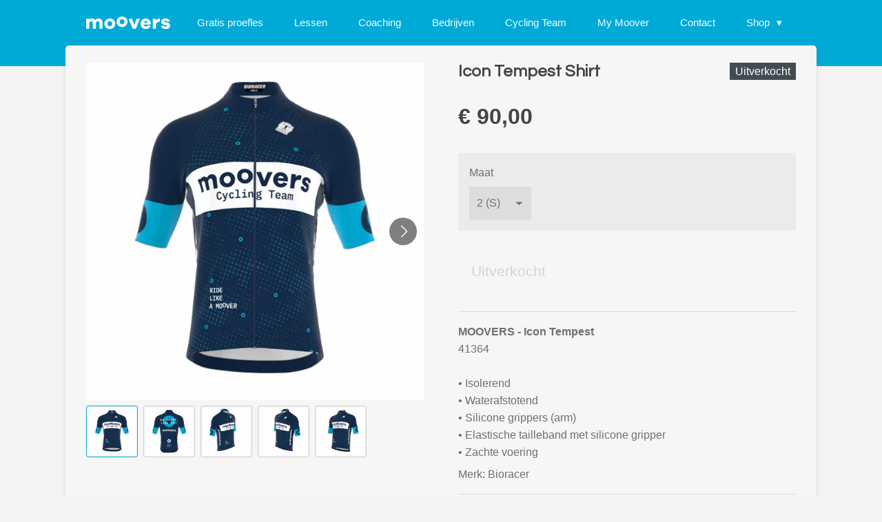

--- FILE ---
content_type: text/html; charset=UTF-8
request_url: https://www.mmmmoovers.be/product/6918407/icon-tempest-shirt
body_size: 13260
content:
<!DOCTYPE html>
<html lang="nl">
    <head>
        <meta http-equiv="Content-Type" content="text/html; charset=utf-8">
        <meta name="viewport" content="width=device-width, initial-scale=1.0, maximum-scale=5.0">
        <meta http-equiv="X-UA-Compatible" content="IE=edge">
        <link rel="canonical" href="https://www.mmmmoovers.be/product/6918407/icon-tempest-shirt">
        <meta property="og:title" content="Icon Tempest Shirt | Moovers">
        <meta property="og:url" content="https://www.mmmmoovers.be/product/6918407/icon-tempest-shirt">
        <base href="https://www.mmmmoovers.be/">
        <meta name="description" property="og:description" content="MOOVERS -&amp;nbsp;Icon Tempest41364&amp;bull; Isolerend&amp;bull; Waterafstotend&amp;bull; Silicone grippers (arm)&amp;bull; Elastische tailleband met silicone gripper&amp;bull; Zachte voering
Merk: Bioracer">
                <script nonce="a992ea4b9dc7e6e9d8668f71b2dbd220">
            
            window.JOUWWEB = window.JOUWWEB || {};
            window.JOUWWEB.application = window.JOUWWEB.application || {};
            window.JOUWWEB.application = {"backends":[{"domain":"jouwweb.nl","freeDomain":"jouwweb.site"},{"domain":"webador.com","freeDomain":"webadorsite.com"},{"domain":"webador.de","freeDomain":"webadorsite.com"},{"domain":"webador.fr","freeDomain":"webadorsite.com"},{"domain":"webador.es","freeDomain":"webadorsite.com"},{"domain":"webador.it","freeDomain":"webadorsite.com"},{"domain":"jouwweb.be","freeDomain":"jouwweb.site"},{"domain":"webador.ie","freeDomain":"webadorsite.com"},{"domain":"webador.co.uk","freeDomain":"webadorsite.com"},{"domain":"webador.at","freeDomain":"webadorsite.com"},{"domain":"webador.be","freeDomain":"webadorsite.com"},{"domain":"webador.ch","freeDomain":"webadorsite.com"},{"domain":"webador.ch","freeDomain":"webadorsite.com"},{"domain":"webador.mx","freeDomain":"webadorsite.com"},{"domain":"webador.com","freeDomain":"webadorsite.com"},{"domain":"webador.dk","freeDomain":"webadorsite.com"},{"domain":"webador.se","freeDomain":"webadorsite.com"},{"domain":"webador.no","freeDomain":"webadorsite.com"},{"domain":"webador.fi","freeDomain":"webadorsite.com"},{"domain":"webador.ca","freeDomain":"webadorsite.com"},{"domain":"webador.ca","freeDomain":"webadorsite.com"},{"domain":"webador.pl","freeDomain":"webadorsite.com"},{"domain":"webador.com.au","freeDomain":"webadorsite.com"},{"domain":"webador.nz","freeDomain":"webadorsite.com"}],"editorLocale":"nl-BE","editorTimezone":"Europe\/Brussels","editorLanguage":"nl","analytics4TrackingId":"G-E6PZPGE4QM","analyticsDimensions":[],"backendDomain":"www.jouwweb.nl","backendShortDomain":"jouwweb.nl","backendKey":"jouwweb-nl","freeWebsiteDomain":"jouwweb.site","noSsl":false,"build":{"reference":"edb5d24"},"linkHostnames":["www.jouwweb.nl","www.webador.com","www.webador.de","www.webador.fr","www.webador.es","www.webador.it","www.jouwweb.be","www.webador.ie","www.webador.co.uk","www.webador.at","www.webador.be","www.webador.ch","fr.webador.ch","www.webador.mx","es.webador.com","www.webador.dk","www.webador.se","www.webador.no","www.webador.fi","www.webador.ca","fr.webador.ca","www.webador.pl","www.webador.com.au","www.webador.nz"],"assetsUrl":"https:\/\/assets.jwwb.nl","loginUrl":"https:\/\/www.jouwweb.nl\/inloggen","publishUrl":"https:\/\/www.jouwweb.nl\/v2\/website\/1477562\/publish-proxy","adminUserOrIp":false,"pricing":{"plans":{"lite":{"amount":"700","currency":"EUR"},"pro":{"amount":"1200","currency":"EUR"},"business":{"amount":"2400","currency":"EUR"}},"yearlyDiscount":{"price":{"amount":"0","currency":"EUR"},"ratio":0,"percent":"0%","discountPrice":{"amount":"0","currency":"EUR"},"termPricePerMonth":{"amount":"0","currency":"EUR"},"termPricePerYear":{"amount":"0","currency":"EUR"}}},"hcUrl":{"add-product-variants":"https:\/\/help.jouwweb.nl\/hc\/nl\/articles\/28594307773201","basic-vs-advanced-shipping":"https:\/\/help.jouwweb.nl\/hc\/nl\/articles\/28594268794257","html-in-head":"https:\/\/help.jouwweb.nl\/hc\/nl\/articles\/28594336422545","link-domain-name":"https:\/\/help.jouwweb.nl\/hc\/nl\/articles\/28594325307409","optimize-for-mobile":"https:\/\/help.jouwweb.nl\/hc\/nl\/articles\/28594312927121","seo":"https:\/\/help.jouwweb.nl\/hc\/nl\/sections\/28507243966737","transfer-domain-name":"https:\/\/help.jouwweb.nl\/hc\/nl\/articles\/28594325232657","website-not-secure":"https:\/\/help.jouwweb.nl\/hc\/nl\/articles\/28594252935825"}};
            window.JOUWWEB.brand = {"type":"jouwweb","name":"JouwWeb","domain":"JouwWeb.nl","supportEmail":"support@jouwweb.nl"};
                    
                window.JOUWWEB = window.JOUWWEB || {};
                window.JOUWWEB.websiteRendering = {"locale":"nl-NL","timezone":"Europe\/Brussels","routes":{"api\/upload\/product-field":"\/_api\/upload\/product-field","checkout\/cart":"\/winkelwagen","payment":"\/bestelling-afronden\/:publicOrderId","payment\/forward":"\/bestelling-afronden\/:publicOrderId\/forward","public-order":"\/bestelling\/:publicOrderId","checkout\/authorize":"\/winkelwagen\/authorize\/:gateway","wishlist":"\/verlanglijst"}};
                                                    window.JOUWWEB.website = {"id":1477562,"locale":"nl-NL","enabled":true,"title":"Moovers","hasTitle":true,"roleOfLoggedInUser":null,"ownerLocale":"nl-BE","plan":"business","freeWebsiteDomain":"jouwweb.site","backendKey":"jouwweb-be","currency":"EUR","defaultLocale":"nl-NL","url":"https:\/\/www.mmmmoovers.be\/","homepageSegmentId":12679291,"category":"webshop","isOffline":false,"isPublished":true,"locales":["nl-NL"],"allowed":{"ads":false,"credits":true,"externalLinks":true,"slideshow":true,"customDefaultSlideshow":true,"hostedAlbums":true,"moderators":true,"mailboxQuota":10,"statisticsVisitors":true,"statisticsDetailed":true,"statisticsMonths":-1,"favicon":true,"password":true,"freeDomains":2,"freeMailAccounts":1,"canUseLanguages":false,"fileUpload":true,"legacyFontSize":false,"webshop":true,"products":-1,"imageText":false,"search":true,"audioUpload":true,"videoUpload":5000,"allowDangerousForms":false,"allowHtmlCode":true,"mobileBar":true,"sidebar":false,"poll":false,"allowCustomForms":true,"allowBusinessListing":true,"allowCustomAnalytics":true,"allowAccountingLink":true,"digitalProducts":true,"sitemapElement":false},"mobileBar":{"enabled":true,"theme":"accent","email":{"active":true,"value":"daisy@moovers.be"},"location":{"active":true,"value":""},"phone":{"active":true,"value":""},"whatsapp":{"active":false},"social":{"active":false,"network":"facebook"}},"webshop":{"enabled":true,"currency":"EUR","taxEnabled":true,"taxInclusive":true,"vatDisclaimerVisible":false,"orderNotice":"<p>Indien je speciale wensen hebt kun je deze doorgeven via het Opmerkingen-veld in de laatste stap.<\/p>","orderConfirmation":null,"freeShipping":true,"freeShippingAmount":"125.00","shippingDisclaimerVisible":false,"pickupAllowed":true,"couponAllowed":true,"detailsPageAvailable":true,"socialMediaVisible":true,"termsPage":null,"termsPageUrl":null,"extraTerms":null,"pricingVisible":true,"orderButtonVisible":true,"shippingAdvanced":false,"shippingAdvancedBackEnd":false,"soldOutVisible":true,"backInStockNotificationEnabled":false,"canAddProducts":true,"nextOrderNumber":20903,"allowedServicePoints":[],"sendcloudConfigured":false,"sendcloudFallbackPublicKey":"a3d50033a59b4a598f1d7ce7e72aafdf","taxExemptionAllowed":true,"invoiceComment":null,"emptyCartVisible":false,"minimumOrderPrice":null,"productNumbersEnabled":false,"wishlistEnabled":false,"hideTaxOnCart":false},"isTreatedAsWebshop":true};                            window.JOUWWEB.cart = {"products":[],"coupon":null,"shippingCountryCode":null,"shippingChoice":null,"breakdown":[]};                            window.JOUWWEB.scripts = ["website-rendering\/webshop"];                        window.parent.JOUWWEB.colorPalette = window.JOUWWEB.colorPalette;
        </script>
                <title>Icon Tempest Shirt | Moovers</title>
                                            <link href="https://primary.jwwb.nl/public/j/f/o/temp-tgvwkaoebuilbcfqvpns/touch-icon-iphone.png?bust=1608315221" rel="apple-touch-icon" sizes="60x60">                                                <link href="https://primary.jwwb.nl/public/j/f/o/temp-tgvwkaoebuilbcfqvpns/touch-icon-ipad.png?bust=1608315221" rel="apple-touch-icon" sizes="76x76">                                                <link href="https://primary.jwwb.nl/public/j/f/o/temp-tgvwkaoebuilbcfqvpns/touch-icon-iphone-retina.png?bust=1608315221" rel="apple-touch-icon" sizes="120x120">                                                <link href="https://primary.jwwb.nl/public/j/f/o/temp-tgvwkaoebuilbcfqvpns/touch-icon-ipad-retina.png?bust=1608315221" rel="apple-touch-icon" sizes="152x152">                                                <link href="https://primary.jwwb.nl/public/j/f/o/temp-tgvwkaoebuilbcfqvpns/favicon.png?bust=1608315221" rel="shortcut icon">                                                <link href="https://primary.jwwb.nl/public/j/f/o/temp-tgvwkaoebuilbcfqvpns/favicon.png?bust=1608315221" rel="icon">                                        <meta property="og:image" content="https&#x3A;&#x2F;&#x2F;primary.jwwb.nl&#x2F;public&#x2F;j&#x2F;f&#x2F;o&#x2F;temp-tgvwkaoebuilbcfqvpns&#x2F;prj24-011408_icon-jersey-classic-ss-men_front-high-fy2wbt.jpg&#x3F;enable-io&#x3D;true&amp;enable&#x3D;upscale&amp;fit&#x3D;bounds&amp;width&#x3D;1200">
                    <meta property="og:image" content="https&#x3A;&#x2F;&#x2F;primary.jwwb.nl&#x2F;public&#x2F;j&#x2F;f&#x2F;o&#x2F;temp-tgvwkaoebuilbcfqvpns&#x2F;prj24-011408_icon-jersey-classic-ss-men_back-high-34qhv4.jpg&#x3F;enable-io&#x3D;true&amp;enable&#x3D;upscale&amp;fit&#x3D;bounds&amp;width&#x3D;1200">
                    <meta property="og:image" content="https&#x3A;&#x2F;&#x2F;primary.jwwb.nl&#x2F;public&#x2F;j&#x2F;f&#x2F;o&#x2F;temp-tgvwkaoebuilbcfqvpns&#x2F;prj24-011408_icon-jersey-classic-ss-men_right-high-2wcfw5.jpg&#x3F;enable-io&#x3D;true&amp;enable&#x3D;upscale&amp;fit&#x3D;bounds&amp;width&#x3D;1200">
                    <meta property="og:image" content="https&#x3A;&#x2F;&#x2F;primary.jwwb.nl&#x2F;public&#x2F;j&#x2F;f&#x2F;o&#x2F;temp-tgvwkaoebuilbcfqvpns&#x2F;prj24-011408_icon-jersey-classic-ss-men_left-high-qvrt6f.jpg&#x3F;enable-io&#x3D;true&amp;enable&#x3D;upscale&amp;fit&#x3D;bounds&amp;width&#x3D;1200">
                    <meta property="og:image" content="https&#x3A;&#x2F;&#x2F;primary.jwwb.nl&#x2F;public&#x2F;j&#x2F;f&#x2F;o&#x2F;temp-tgvwkaoebuilbcfqvpns&#x2F;prj24-011408_icon-jersey-classic-ss-men_persp-high-nxrj12.jpg&#x3F;enable-io&#x3D;true&amp;enable&#x3D;upscale&amp;fit&#x3D;bounds&amp;width&#x3D;1200">
                                    <meta name="twitter:card" content="summary_large_image">
                        <meta property="twitter:image" content="https&#x3A;&#x2F;&#x2F;primary.jwwb.nl&#x2F;public&#x2F;j&#x2F;f&#x2F;o&#x2F;temp-tgvwkaoebuilbcfqvpns&#x2F;prj24-011408_icon-jersey-classic-ss-men_front-high-fy2wbt.jpg&#x3F;enable-io&#x3D;true&amp;enable&#x3D;upscale&amp;fit&#x3D;bounds&amp;width&#x3D;1200">
                                                    <!-- Meta Pixel Code -->
<script>
!function(f,b,e,v,n,t,s)
{if(f.fbq)return;n=f.fbq=function(){n.callMethod?
n.callMethod.apply(n,arguments):n.queue.push(arguments)};
if(!f._fbq)f._fbq=n;n.push=n;n.loaded=!0;n.version='2.0';
n.queue=[];t=b.createElement(e);t.async=!0;
t.src=v;s=b.getElementsByTagName(e)[0];
s.parentNode.insertBefore(t,s)}(window, document,'script',
'https://connect.facebook.net/en_US/fbevents.js');
fbq('init', '1827163604478611');
fbq('track', 'PageView');
</script>
<noscript><img height="1" width="1" style="display:none" src="https://www.facebook.com/tr?id=1827163604478611&amp;ev=PageView&amp;noscript=1"></noscript>
<!-- End Meta Pixel Code -->                            <script src="https://www.googletagmanager.com/gtag/js?id=G-D9M3YWCL4E" nonce="a992ea4b9dc7e6e9d8668f71b2dbd220" data-turbo-track="reload" async></script>
<script src="https://plausible.io/js/script.manual.js" nonce="a992ea4b9dc7e6e9d8668f71b2dbd220" data-turbo-track="reload" defer data-domain="shard12.jouwweb.nl"></script>
<link rel="stylesheet" type="text/css" href="https://gfonts.jwwb.nl/css?display=fallback&amp;family=Questrial%3A400%2C700%2C400italic%2C700italic" nonce="a992ea4b9dc7e6e9d8668f71b2dbd220" data-turbo-track="dynamic">
<script src="https://assets.jwwb.nl/assets/build/website-rendering/nl-NL.js?bust=af8dcdef13a1895089e9" nonce="a992ea4b9dc7e6e9d8668f71b2dbd220" data-turbo-track="reload" defer></script>
<script src="https://assets.jwwb.nl/assets/website-rendering/runtime.d9e65c74d3b5e295ad0f.js?bust=5de238b33c4b1a20f3c0" nonce="a992ea4b9dc7e6e9d8668f71b2dbd220" data-turbo-track="reload" defer></script>
<script src="https://assets.jwwb.nl/assets/website-rendering/103.3d75ec3708e54af67f50.js?bust=cb0aa3c978e146edbd0d" nonce="a992ea4b9dc7e6e9d8668f71b2dbd220" data-turbo-track="reload" defer></script>
<script src="https://assets.jwwb.nl/assets/website-rendering/main.bac5ff93a5fcd19ffad4.js?bust=1c4f48ad2518971614f0" nonce="a992ea4b9dc7e6e9d8668f71b2dbd220" data-turbo-track="reload" defer></script>
<link rel="preload" href="https://assets.jwwb.nl/assets/website-rendering/styles.f78188d346eb1faf64a5.css?bust=7a6e6f2cb6becdc09bb5" as="style">
<link rel="preload" href="https://assets.jwwb.nl/assets/website-rendering/fonts/icons-website-rendering/font/website-rendering.woff2?bust=bd2797014f9452dadc8e" as="font" crossorigin>
<link rel="preconnect" href="https://gfonts.jwwb.nl">
<link rel="stylesheet" type="text/css" href="https://assets.jwwb.nl/assets/website-rendering/styles.f78188d346eb1faf64a5.css?bust=7a6e6f2cb6becdc09bb5" nonce="a992ea4b9dc7e6e9d8668f71b2dbd220" data-turbo-track="dynamic">
<link rel="preconnect" href="https://assets.jwwb.nl">
<link rel="preconnect" href="https://www.google-analytics.com">
<link rel="stylesheet" type="text/css" href="https://primary.jwwb.nl/public/j/f/o/temp-tgvwkaoebuilbcfqvpns/style.css?bust=1768250817" nonce="a992ea4b9dc7e6e9d8668f71b2dbd220" data-turbo-track="dynamic">    </head>
    <body
        id="top"
        class="jw-is-no-slideshow jw-header-is-image jw-is-segment-product jw-is-frontend jw-is-no-sidebar jw-is-no-messagebar jw-is-no-touch-device jw-is-no-mobile"
                                    data-jouwweb-page="6918407"
                                                data-jouwweb-segment-id="6918407"
                                                data-jouwweb-segment-type="product"
                                                data-template-threshold="960"
                                                data-template-name="boats-banner&#x7C;explorer"
                            itemscope
        itemtype="https://schema.org/Product"
    >
                                    <meta itemprop="url" content="https://www.mmmmoovers.be/product/6918407/icon-tempest-shirt">
        <div class="jw-background"></div>
        <div class="jw-body">
            <div class="jw-mobile-menu jw-mobile-is-logo js-mobile-menu">
            <button
            type="button"
            class="jw-mobile-menu__button jw-mobile-toggle"
            aria-label="Open / sluit menu"
        >
            <span class="jw-icon-burger"></span>
        </button>
        <div class="jw-mobile-header jw-mobile-header--image">
        <a            class="jw-mobile-header-content"
                            href="/"
                        >
                            <img class="jw-mobile-logo jw-mobile-logo--landscape" src="https://primary.jwwb.nl/public/j/f/o/temp-tgvwkaoebuilbcfqvpns/4exki0/image-21.png?enable-io=true&amp;enable=upscale&amp;height=57" srcset="https://primary.jwwb.nl/public/j/f/o/temp-tgvwkaoebuilbcfqvpns/4exki0/image-21.png?enable-io=true&amp;enable=upscale&amp;height=57 1x" alt="Moovers" title="Moovers">                                </a>
    </div>

        <a
        href="/winkelwagen"
        class="jw-mobile-menu__button jw-mobile-header-cart jw-mobile-header-cart--hidden jw-mobile-menu__button--dummy">
        <span class="jw-icon-badge-wrapper">
            <span class="website-rendering-icon-basket"></span>
            <span class="jw-icon-badge hidden"></span>
        </span>
    </a>
    
    </div>
            <header class="header-wrap">
    <div class="container js-topbar-content-container">
        <div class="header">
            <div class="jw-header-logo">
            <div
    id="jw-header-image-container"
    class="jw-header jw-header-image jw-header-image-toggle"
    style="flex-basis: 122px; max-width: 122px; flex-shrink: 1;"
>
            <a href="/">
        <img id="jw-header-image" data-image-id="76749930" srcset="https://primary.jwwb.nl/public/j/f/o/temp-tgvwkaoebuilbcfqvpns/4exki0/image-21.png?enable-io=true&amp;width=122 122w, https://primary.jwwb.nl/public/j/f/o/temp-tgvwkaoebuilbcfqvpns/4exki0/image-21.png?enable-io=true&amp;width=244 244w" class="jw-header-image" title="Moovers" style="" sizes="122px" width="122" height="18" intrinsicsize="122.00 x 18.00" alt="Moovers">                </a>
    </div>
        <div
    class="jw-header jw-header-title-container jw-header-text jw-header-text-toggle"
    data-stylable="false"
>
    <a        id="jw-header-title"
        class="jw-header-title"
                    href="/"
            >
        Moovers    </a>
</div>
</div>
        </div>
        <nav class="menu jw-menu-copy">
            <ul
    id="jw-menu"
    class="jw-menu jw-menu-horizontal"
            >
            <li
    class="jw-menu-item"
>
        <a        class="jw-menu-link"
        href="/gratis-proefles"                                            data-page-link-id="12679616"
                            >
                <span class="">
            Gratis proefles        </span>
            </a>
                </li>
            <li
    class="jw-menu-item"
>
        <a        class="jw-menu-link"
        href="/lessen"                                            data-page-link-id="12679625"
                            >
                <span class="">
            Lessen        </span>
            </a>
                </li>
            <li
    class="jw-menu-item"
>
        <a        class="jw-menu-link"
        href="/coaching"                                            data-page-link-id="12679656"
                            >
                <span class="">
            Coaching        </span>
            </a>
                </li>
            <li
    class="jw-menu-item"
>
        <a        class="jw-menu-link"
        href="/bedrijven"                                            data-page-link-id="12679654"
                            >
                <span class="">
            Bedrijven        </span>
            </a>
                </li>
            <li
    class="jw-menu-item"
>
        <a        class="jw-menu-link"
        href="/cycling-team"                                            data-page-link-id="12925424"
                            >
                <span class="">
            Cycling Team        </span>
            </a>
                </li>
            <li
    class="jw-menu-item"
>
        <a        class="jw-menu-link"
        href="/my-moover"                                            data-page-link-id="12679621"
                            >
                <span class="">
            My Moover        </span>
            </a>
                </li>
            <li
    class="jw-menu-item"
>
        <a        class="jw-menu-link"
        href="/contact"                                            data-page-link-id="12679684"
                            >
                <span class="">
            Contact        </span>
            </a>
                </li>
            <li
    class="jw-menu-item jw-menu-has-submenu"
>
        <a        class="jw-menu-link"
        href="/shop"                                            data-page-link-id="6270355"
                            >
                <span class="">
            Shop        </span>
                    <span class="jw-arrow jw-arrow-toplevel"></span>
            </a>
                    <ul
            class="jw-submenu"
                    >
                            <li
    class="jw-menu-item"
>
        <a        class="jw-menu-link"
        href="/shop/team-wear-moovers"                                            data-page-link-id="32196315"
                            >
                <span class="">
            Team Wear MOOVERS        </span>
            </a>
                </li>
                            <li
    class="jw-menu-item"
>
        <a        class="jw-menu-link"
        href="/shop/accessoires"                                            data-page-link-id="6976728"
                            >
                <span class="">
            Accessoires        </span>
            </a>
                </li>
                            <li
    class="jw-menu-item jw-menu-has-submenu"
>
        <a        class="jw-menu-link"
        href="/shop/supplements"                                            data-page-link-id="5939978"
                            >
                <span class="">
            Supplements        </span>
                    <span class="jw-arrow"></span>
            </a>
                    <ul
            class="jw-submenu"
                    >
                            <li
    class="jw-menu-item"
>
        <a        class="jw-menu-link"
        href="/shop/supplements/etixx"                                            data-page-link-id="8532975"
                            >
                <span class="">
            Etixx        </span>
            </a>
                </li>
                            <li
    class="jw-menu-item"
>
        <a        class="jw-menu-link"
        href="/shop/supplements/neapharma"                                            data-page-link-id="7925149"
                            >
                <span class="">
            Neapharma        </span>
            </a>
                </li>
                    </ul>
        </li>
                            <li
    class="jw-menu-item jw-menu-has-submenu"
>
        <a        class="jw-menu-link"
        href="/shop/muscle-care"                                            data-page-link-id="7334909"
                            >
                <span class="">
            Muscle Care        </span>
                    <span class="jw-arrow"></span>
            </a>
                    <ul
            class="jw-submenu"
                    >
                            <li
    class="jw-menu-item"
>
        <a        class="jw-menu-link"
        href="/shop/muscle-care/performance-warming-series"                                            data-page-link-id="7334990"
                            >
                <span class="">
            Performance Warming series        </span>
            </a>
                </li>
                            <li
    class="jw-menu-item"
>
        <a        class="jw-menu-link"
        href="/shop/muscle-care/performance-series"                                            data-page-link-id="7337408"
                            >
                <span class="">
            Performance series        </span>
            </a>
                </li>
                            <li
    class="jw-menu-item"
>
        <a        class="jw-menu-link"
        href="/shop/muscle-care/recovery-series"                                            data-page-link-id="7337710"
                            >
                <span class="">
            Recovery series        </span>
            </a>
                </li>
                            <li
    class="jw-menu-item"
>
        <a        class="jw-menu-link"
        href="/shop/muscle-care/protection-series"                                            data-page-link-id="7337774"
                            >
                <span class="">
            Protection series        </span>
            </a>
                </li>
                    </ul>
        </li>
                            <li
    class="jw-menu-item"
>
        <a        class="jw-menu-link"
        href="/shop/mooversbon"                                            data-page-link-id="6589425"
                            >
                <span class="">
            Mooversbon        </span>
            </a>
                </li>
                    </ul>
        </li>
            <li
    class="jw-menu-item js-menu-cart-item jw-menu-cart-item--hidden"
>
        <a        class="jw-menu-link jw-menu-link--icon"
        href="/winkelwagen"                                                            title="Winkelwagen"
            >
                                    <span class="jw-icon-badge-wrapper">
                        <span class="website-rendering-icon-basket"></span>
                                            <span class="jw-icon-badge hidden">
                    0                </span>
                            <span class="hidden-desktop-horizontal-menu">
            Winkelwagen        </span>
            </a>
                </li>
    
    </ul>

    <script nonce="a992ea4b9dc7e6e9d8668f71b2dbd220" id="jw-mobile-menu-template" type="text/template">
        <ul id="jw-menu" class="jw-menu jw-menu-horizontal jw-menu-spacing--mobile-bar">
                            <li
    class="jw-menu-item"
>
        <a        class="jw-menu-link"
        href="/gratis-proefles"                                            data-page-link-id="12679616"
                            >
                <span class="">
            Gratis proefles        </span>
            </a>
                </li>
                            <li
    class="jw-menu-item"
>
        <a        class="jw-menu-link"
        href="/lessen"                                            data-page-link-id="12679625"
                            >
                <span class="">
            Lessen        </span>
            </a>
                </li>
                            <li
    class="jw-menu-item"
>
        <a        class="jw-menu-link"
        href="/coaching"                                            data-page-link-id="12679656"
                            >
                <span class="">
            Coaching        </span>
            </a>
                </li>
                            <li
    class="jw-menu-item"
>
        <a        class="jw-menu-link"
        href="/bedrijven"                                            data-page-link-id="12679654"
                            >
                <span class="">
            Bedrijven        </span>
            </a>
                </li>
                            <li
    class="jw-menu-item"
>
        <a        class="jw-menu-link"
        href="/cycling-team"                                            data-page-link-id="12925424"
                            >
                <span class="">
            Cycling Team        </span>
            </a>
                </li>
                            <li
    class="jw-menu-item"
>
        <a        class="jw-menu-link"
        href="/my-moover"                                            data-page-link-id="12679621"
                            >
                <span class="">
            My Moover        </span>
            </a>
                </li>
                            <li
    class="jw-menu-item"
>
        <a        class="jw-menu-link"
        href="/contact"                                            data-page-link-id="12679684"
                            >
                <span class="">
            Contact        </span>
            </a>
                </li>
                            <li
    class="jw-menu-item jw-menu-has-submenu"
>
        <a        class="jw-menu-link"
        href="/shop"                                            data-page-link-id="6270355"
                            >
                <span class="">
            Shop        </span>
                    <span class="jw-arrow jw-arrow-toplevel"></span>
            </a>
                    <ul
            class="jw-submenu"
                    >
                            <li
    class="jw-menu-item"
>
        <a        class="jw-menu-link"
        href="/shop/team-wear-moovers"                                            data-page-link-id="32196315"
                            >
                <span class="">
            Team Wear MOOVERS        </span>
            </a>
                </li>
                            <li
    class="jw-menu-item"
>
        <a        class="jw-menu-link"
        href="/shop/accessoires"                                            data-page-link-id="6976728"
                            >
                <span class="">
            Accessoires        </span>
            </a>
                </li>
                            <li
    class="jw-menu-item jw-menu-has-submenu"
>
        <a        class="jw-menu-link"
        href="/shop/supplements"                                            data-page-link-id="5939978"
                            >
                <span class="">
            Supplements        </span>
                    <span class="jw-arrow"></span>
            </a>
                    <ul
            class="jw-submenu"
                    >
                            <li
    class="jw-menu-item"
>
        <a        class="jw-menu-link"
        href="/shop/supplements/etixx"                                            data-page-link-id="8532975"
                            >
                <span class="">
            Etixx        </span>
            </a>
                </li>
                            <li
    class="jw-menu-item"
>
        <a        class="jw-menu-link"
        href="/shop/supplements/neapharma"                                            data-page-link-id="7925149"
                            >
                <span class="">
            Neapharma        </span>
            </a>
                </li>
                    </ul>
        </li>
                            <li
    class="jw-menu-item jw-menu-has-submenu"
>
        <a        class="jw-menu-link"
        href="/shop/muscle-care"                                            data-page-link-id="7334909"
                            >
                <span class="">
            Muscle Care        </span>
                    <span class="jw-arrow"></span>
            </a>
                    <ul
            class="jw-submenu"
                    >
                            <li
    class="jw-menu-item"
>
        <a        class="jw-menu-link"
        href="/shop/muscle-care/performance-warming-series"                                            data-page-link-id="7334990"
                            >
                <span class="">
            Performance Warming series        </span>
            </a>
                </li>
                            <li
    class="jw-menu-item"
>
        <a        class="jw-menu-link"
        href="/shop/muscle-care/performance-series"                                            data-page-link-id="7337408"
                            >
                <span class="">
            Performance series        </span>
            </a>
                </li>
                            <li
    class="jw-menu-item"
>
        <a        class="jw-menu-link"
        href="/shop/muscle-care/recovery-series"                                            data-page-link-id="7337710"
                            >
                <span class="">
            Recovery series        </span>
            </a>
                </li>
                            <li
    class="jw-menu-item"
>
        <a        class="jw-menu-link"
        href="/shop/muscle-care/protection-series"                                            data-page-link-id="7337774"
                            >
                <span class="">
            Protection series        </span>
            </a>
                </li>
                    </ul>
        </li>
                            <li
    class="jw-menu-item"
>
        <a        class="jw-menu-link"
        href="/shop/mooversbon"                                            data-page-link-id="6589425"
                            >
                <span class="">
            Mooversbon        </span>
            </a>
                </li>
                    </ul>
        </li>
            
                    </ul>
    </script>
        </nav>
    </div>
</header>
<script nonce="a992ea4b9dc7e6e9d8668f71b2dbd220">
    JOUWWEB.templateConfig = {
        header: {
            selector: '.header-wrap',
            mobileSelector: '.jw-mobile-menu',
            updatePusher: function (headerHeight, state) {
                // Header
                $('.header-wrap .header').css('min-height', state === 'mobile' ? headerHeight : 0);

                // Slideshow
                var $sliderStyle = $('#sliderStyle');

                if ($sliderStyle.length === 0) {
                    $sliderStyle = $('<style />')
                        .attr('id', 'sliderStyle')
                        .appendTo(document.body);
                }

                $sliderStyle.html('.jw-slideshow-slide-content { padding-top: ' + headerHeight + 'px; padding-bottom: ' + (headerHeight * (2/3)) + 'px; } .bx-controls-direction { margin-top: ' + (headerHeight * (1/6)) + 'px }');

                // make sure slider also gets correct height (because of the added padding)
                $('.jw-slideshow-slide[aria-hidden=false]').each(function (index) {
                    var $this = $(this);
                    headerHeight = $this.outerHeight() > headerHeight ? $this.outerHeight() : headerHeight;
                    $this.closest('.bx-viewport').css({
                        height: headerHeight + 'px',
                    });
                });

                // If a page has a message-bar, offset the mobile nav.
                const $messageBar = $('.message-bar');
                if ($messageBar.length > 0) {
                    $('.js-mobile-menu, .jw-menu-clone').css('top', $messageBar.outerHeight());
                }
            },
        },
        mainContentOffset: function () {
            return $('.jw-section-content').offset().top - 20;
        },

        mobileHeaderText: {
            maxFontSize: 28,
        },
    };
</script>
<div class="main-content">
    
<main class="block-content">
    <div data-section-name="content" class="jw-section jw-section-content jw-responsive">
        <div class="jw-strip jw-strip--default jw-strip--style-color jw-strip--primary jw-strip--color-default jw-strip--padding-start"><div class="jw-strip__content-container"><div class="jw-strip__content jw-responsive">    
                        <div
        class="product-page js-product-container"
        data-webshop-product="&#x7B;&quot;id&quot;&#x3A;6918407,&quot;title&quot;&#x3A;&quot;Icon&#x20;Tempest&#x20;Shirt&quot;,&quot;url&quot;&#x3A;&quot;&#x5C;&#x2F;product&#x5C;&#x2F;6918407&#x5C;&#x2F;icon-tempest-shirt&quot;,&quot;variants&quot;&#x3A;&#x5B;&#x7B;&quot;id&quot;&#x3A;23404239,&quot;stock&quot;&#x3A;0,&quot;limited&quot;&#x3A;true,&quot;propertyValueIds&quot;&#x3A;&#x5B;9659031&#x5D;&#x7D;,&#x7B;&quot;id&quot;&#x3A;23404240,&quot;stock&quot;&#x3A;0,&quot;limited&quot;&#x3A;true,&quot;propertyValueIds&quot;&#x3A;&#x5B;9659032&#x5D;&#x7D;,&#x7B;&quot;id&quot;&#x3A;23404241,&quot;stock&quot;&#x3A;0,&quot;limited&quot;&#x3A;true,&quot;propertyValueIds&quot;&#x3A;&#x5B;9659033&#x5D;&#x7D;,&#x7B;&quot;id&quot;&#x3A;23404242,&quot;stock&quot;&#x3A;0,&quot;limited&quot;&#x3A;true,&quot;propertyValueIds&quot;&#x3A;&#x5B;9659034&#x5D;&#x7D;,&#x7B;&quot;id&quot;&#x3A;23404243,&quot;stock&quot;&#x3A;0,&quot;limited&quot;&#x3A;true,&quot;propertyValueIds&quot;&#x3A;&#x5B;9659035&#x5D;&#x7D;,&#x7B;&quot;id&quot;&#x3A;23404244,&quot;stock&quot;&#x3A;0,&quot;limited&quot;&#x3A;true,&quot;propertyValueIds&quot;&#x3A;&#x5B;9659036&#x5D;&#x7D;,&#x7B;&quot;id&quot;&#x3A;23404245,&quot;stock&quot;&#x3A;0,&quot;limited&quot;&#x3A;true,&quot;propertyValueIds&quot;&#x3A;&#x5B;9659037&#x5D;&#x7D;,&#x7B;&quot;id&quot;&#x3A;23404246,&quot;stock&quot;&#x3A;0,&quot;limited&quot;&#x3A;true,&quot;propertyValueIds&quot;&#x3A;&#x5B;9659038&#x5D;&#x7D;&#x5D;,&quot;image&quot;&#x3A;&#x7B;&quot;id&quot;&#x3A;145176333,&quot;url&quot;&#x3A;&quot;https&#x3A;&#x5C;&#x2F;&#x5C;&#x2F;primary.jwwb.nl&#x5C;&#x2F;public&#x5C;&#x2F;j&#x5C;&#x2F;f&#x5C;&#x2F;o&#x5C;&#x2F;temp-tgvwkaoebuilbcfqvpns&#x5C;&#x2F;prj24-011408_icon-jersey-classic-ss-men_front-standard-nvasuh.jpg&quot;,&quot;width&quot;&#x3A;800,&quot;height&quot;&#x3A;800&#x7D;&#x7D;"
        data-is-detail-view="1"
    >
                <div class="product-page__top">
            <h1 class="product-page__heading" itemprop="name">
                Icon Tempest Shirt            </h1>
            <div class="product-sticker product-sticker--sold-out">Uitverkocht</div>                    </div>
                                <div class="product-page__image-container">
                <div
                    class="image-gallery"
                    role="group"
                    aria-roledescription="carousel"
                    aria-label="Productafbeeldingen"
                >
                    <div class="image-gallery__main">
                        <div
                            class="image-gallery__slides"
                            aria-live="polite"
                            aria-atomic="false"
                        >
                                                                                            <div
                                    class="image-gallery__slide-container"
                                    role="group"
                                    aria-roledescription="slide"
                                    aria-hidden="false"
                                    aria-label="1 van 5"
                                >
                                    <a
                                        class="image-gallery__slide-item"
                                        href="https://primary.jwwb.nl/public/j/f/o/temp-tgvwkaoebuilbcfqvpns/prj24-011408_icon-jersey-classic-ss-men_front-high-fy2wbt.jpg"
                                        data-width="1400"
                                        data-height="1400"
                                        data-image-id="145176333"
                                        tabindex="0"
                                    >
                                        <div class="image-gallery__slide-image">
                                            <img
                                                                                                    itemprop="image"
                                                    alt="Icon&#x20;Tempest&#x20;Shirt"
                                                                                                src="https://primary.jwwb.nl/public/j/f/o/temp-tgvwkaoebuilbcfqvpns/prj24-011408_icon-jersey-classic-ss-men_front-standard-nvasuh.jpg?enable-io=true&enable=upscale&width=600"
                                                srcset="https://primary.jwwb.nl/public/j/f/o/temp-tgvwkaoebuilbcfqvpns/prj24-011408_icon-jersey-classic-ss-men_front-high-fy2wbt.jpg?enable-io=true&width=600 600w"
                                                sizes="(min-width: 960px) 50vw, 100vw"
                                                width="1400"
                                                height="1400"
                                            >
                                        </div>
                                    </a>
                                </div>
                                                                                            <div
                                    class="image-gallery__slide-container"
                                    role="group"
                                    aria-roledescription="slide"
                                    aria-hidden="true"
                                    aria-label="2 van 5"
                                >
                                    <a
                                        class="image-gallery__slide-item"
                                        href="https://primary.jwwb.nl/public/j/f/o/temp-tgvwkaoebuilbcfqvpns/prj24-011408_icon-jersey-classic-ss-men_back-high-34qhv4.jpg"
                                        data-width="1400"
                                        data-height="1400"
                                        data-image-id="145176308"
                                        tabindex="-1"
                                    >
                                        <div class="image-gallery__slide-image">
                                            <img
                                                                                                    alt=""
                                                                                                src="https://primary.jwwb.nl/public/j/f/o/temp-tgvwkaoebuilbcfqvpns/prj24-011408_icon-jersey-classic-ss-men_back-standard-gfc8hf.jpg?enable-io=true&enable=upscale&width=600"
                                                srcset="https://primary.jwwb.nl/public/j/f/o/temp-tgvwkaoebuilbcfqvpns/prj24-011408_icon-jersey-classic-ss-men_back-high-34qhv4.jpg?enable-io=true&width=600 600w"
                                                sizes="(min-width: 960px) 50vw, 100vw"
                                                width="1400"
                                                height="1400"
                                            >
                                        </div>
                                    </a>
                                </div>
                                                                                            <div
                                    class="image-gallery__slide-container"
                                    role="group"
                                    aria-roledescription="slide"
                                    aria-hidden="true"
                                    aria-label="3 van 5"
                                >
                                    <a
                                        class="image-gallery__slide-item"
                                        href="https://primary.jwwb.nl/public/j/f/o/temp-tgvwkaoebuilbcfqvpns/prj24-011408_icon-jersey-classic-ss-men_right-high-2wcfw5.jpg"
                                        data-width="1400"
                                        data-height="1400"
                                        data-image-id="145176360"
                                        tabindex="-1"
                                    >
                                        <div class="image-gallery__slide-image">
                                            <img
                                                                                                    alt=""
                                                                                                src="https://primary.jwwb.nl/public/j/f/o/temp-tgvwkaoebuilbcfqvpns/prj24-011408_icon-jersey-classic-ss-men_right-standard-z3hen0.jpg?enable-io=true&enable=upscale&width=600"
                                                srcset="https://primary.jwwb.nl/public/j/f/o/temp-tgvwkaoebuilbcfqvpns/prj24-011408_icon-jersey-classic-ss-men_right-high-2wcfw5.jpg?enable-io=true&width=600 600w"
                                                sizes="(min-width: 960px) 50vw, 100vw"
                                                width="1400"
                                                height="1400"
                                            >
                                        </div>
                                    </a>
                                </div>
                                                                                            <div
                                    class="image-gallery__slide-container"
                                    role="group"
                                    aria-roledescription="slide"
                                    aria-hidden="true"
                                    aria-label="4 van 5"
                                >
                                    <a
                                        class="image-gallery__slide-item"
                                        href="https://primary.jwwb.nl/public/j/f/o/temp-tgvwkaoebuilbcfqvpns/prj24-011408_icon-jersey-classic-ss-men_left-high-qvrt6f.jpg"
                                        data-width="1400"
                                        data-height="1400"
                                        data-image-id="145176340"
                                        tabindex="-1"
                                    >
                                        <div class="image-gallery__slide-image">
                                            <img
                                                                                                    alt=""
                                                                                                src="https://primary.jwwb.nl/public/j/f/o/temp-tgvwkaoebuilbcfqvpns/prj24-011408_icon-jersey-classic-ss-men_left-standard-rgkdiz.jpg?enable-io=true&enable=upscale&width=600"
                                                srcset="https://primary.jwwb.nl/public/j/f/o/temp-tgvwkaoebuilbcfqvpns/prj24-011408_icon-jersey-classic-ss-men_left-high-qvrt6f.jpg?enable-io=true&width=600 600w"
                                                sizes="(min-width: 960px) 50vw, 100vw"
                                                width="1400"
                                                height="1400"
                                            >
                                        </div>
                                    </a>
                                </div>
                                                                                            <div
                                    class="image-gallery__slide-container"
                                    role="group"
                                    aria-roledescription="slide"
                                    aria-hidden="true"
                                    aria-label="5 van 5"
                                >
                                    <a
                                        class="image-gallery__slide-item"
                                        href="https://primary.jwwb.nl/public/j/f/o/temp-tgvwkaoebuilbcfqvpns/prj24-011408_icon-jersey-classic-ss-men_persp-high-nxrj12.jpg"
                                        data-width="1400"
                                        data-height="1400"
                                        data-image-id="145176348"
                                        tabindex="-1"
                                    >
                                        <div class="image-gallery__slide-image">
                                            <img
                                                                                                    alt=""
                                                                                                src="https://primary.jwwb.nl/public/j/f/o/temp-tgvwkaoebuilbcfqvpns/prj24-011408_icon-jersey-classic-ss-men_persp-standard-mqeb9c.jpg?enable-io=true&enable=upscale&width=600"
                                                srcset="https://primary.jwwb.nl/public/j/f/o/temp-tgvwkaoebuilbcfqvpns/prj24-011408_icon-jersey-classic-ss-men_persp-high-nxrj12.jpg?enable-io=true&width=600 600w"
                                                sizes="(min-width: 960px) 50vw, 100vw"
                                                width="1400"
                                                height="1400"
                                            >
                                        </div>
                                    </a>
                                </div>
                                                    </div>
                        <div class="image-gallery__controls">
                            <button
                                type="button"
                                class="image-gallery__control image-gallery__control--prev image-gallery__control--disabled"
                                aria-label="Vorige afbeelding"
                            >
                                <span class="website-rendering-icon-left-open-big"></span>
                            </button>
                            <button
                                type="button"
                                class="image-gallery__control image-gallery__control--next"
                                aria-label="Volgende afbeelding"
                            >
                                <span class="website-rendering-icon-right-open-big"></span>
                            </button>
                        </div>
                    </div>
                                            <div
                            class="image-gallery__thumbnails"
                            role="group"
                            aria-label="Kies afbeelding om weer te geven."
                        >
                                                                                            <a
                                    class="image-gallery__thumbnail-item image-gallery__thumbnail-item--active"
                                    role="button"
                                    aria-disabled="true"
                                    aria-label="1 van 5"
                                    href="https://primary.jwwb.nl/public/j/f/o/temp-tgvwkaoebuilbcfqvpns/prj24-011408_icon-jersey-classic-ss-men_front-high-fy2wbt.jpg"
                                    data-image-id="145176333"
                                >
                                    <div class="image-gallery__thumbnail-image">
                                        <img
                                            srcset="https://primary.jwwb.nl/public/j/f/o/temp-tgvwkaoebuilbcfqvpns/prj24-011408_icon-jersey-classic-ss-men_front-standard-nvasuh.jpg?enable-io=true&enable=upscale&fit=bounds&width=100&height=100 1x, https://primary.jwwb.nl/public/j/f/o/temp-tgvwkaoebuilbcfqvpns/prj24-011408_icon-jersey-classic-ss-men_front-standard-nvasuh.jpg?enable-io=true&enable=upscale&fit=bounds&width=200&height=200 2x"
                                            alt=""
                                            width="100"
                                            height="100"
                                        >
                                    </div>
                                </a>
                                                                                            <a
                                    class="image-gallery__thumbnail-item"
                                    role="button"
                                    aria-disabled="false"
                                    aria-label="2 van 5"
                                    href="https://primary.jwwb.nl/public/j/f/o/temp-tgvwkaoebuilbcfqvpns/prj24-011408_icon-jersey-classic-ss-men_back-high-34qhv4.jpg"
                                    data-image-id="145176308"
                                >
                                    <div class="image-gallery__thumbnail-image">
                                        <img
                                            srcset="https://primary.jwwb.nl/public/j/f/o/temp-tgvwkaoebuilbcfqvpns/prj24-011408_icon-jersey-classic-ss-men_back-standard-gfc8hf.jpg?enable-io=true&enable=upscale&fit=bounds&width=100&height=100 1x, https://primary.jwwb.nl/public/j/f/o/temp-tgvwkaoebuilbcfqvpns/prj24-011408_icon-jersey-classic-ss-men_back-standard-gfc8hf.jpg?enable-io=true&enable=upscale&fit=bounds&width=200&height=200 2x"
                                            alt=""
                                            width="100"
                                            height="100"
                                        >
                                    </div>
                                </a>
                                                                                            <a
                                    class="image-gallery__thumbnail-item"
                                    role="button"
                                    aria-disabled="false"
                                    aria-label="3 van 5"
                                    href="https://primary.jwwb.nl/public/j/f/o/temp-tgvwkaoebuilbcfqvpns/prj24-011408_icon-jersey-classic-ss-men_right-high-2wcfw5.jpg"
                                    data-image-id="145176360"
                                >
                                    <div class="image-gallery__thumbnail-image">
                                        <img
                                            srcset="https://primary.jwwb.nl/public/j/f/o/temp-tgvwkaoebuilbcfqvpns/prj24-011408_icon-jersey-classic-ss-men_right-standard-z3hen0.jpg?enable-io=true&enable=upscale&fit=bounds&width=100&height=100 1x, https://primary.jwwb.nl/public/j/f/o/temp-tgvwkaoebuilbcfqvpns/prj24-011408_icon-jersey-classic-ss-men_right-standard-z3hen0.jpg?enable-io=true&enable=upscale&fit=bounds&width=200&height=200 2x"
                                            alt=""
                                            width="100"
                                            height="100"
                                        >
                                    </div>
                                </a>
                                                                                            <a
                                    class="image-gallery__thumbnail-item"
                                    role="button"
                                    aria-disabled="false"
                                    aria-label="4 van 5"
                                    href="https://primary.jwwb.nl/public/j/f/o/temp-tgvwkaoebuilbcfqvpns/prj24-011408_icon-jersey-classic-ss-men_left-high-qvrt6f.jpg"
                                    data-image-id="145176340"
                                >
                                    <div class="image-gallery__thumbnail-image">
                                        <img
                                            srcset="https://primary.jwwb.nl/public/j/f/o/temp-tgvwkaoebuilbcfqvpns/prj24-011408_icon-jersey-classic-ss-men_left-standard-rgkdiz.jpg?enable-io=true&enable=upscale&fit=bounds&width=100&height=100 1x, https://primary.jwwb.nl/public/j/f/o/temp-tgvwkaoebuilbcfqvpns/prj24-011408_icon-jersey-classic-ss-men_left-standard-rgkdiz.jpg?enable-io=true&enable=upscale&fit=bounds&width=200&height=200 2x"
                                            alt=""
                                            width="100"
                                            height="100"
                                        >
                                    </div>
                                </a>
                                                                                            <a
                                    class="image-gallery__thumbnail-item"
                                    role="button"
                                    aria-disabled="false"
                                    aria-label="5 van 5"
                                    href="https://primary.jwwb.nl/public/j/f/o/temp-tgvwkaoebuilbcfqvpns/prj24-011408_icon-jersey-classic-ss-men_persp-high-nxrj12.jpg"
                                    data-image-id="145176348"
                                >
                                    <div class="image-gallery__thumbnail-image">
                                        <img
                                            srcset="https://primary.jwwb.nl/public/j/f/o/temp-tgvwkaoebuilbcfqvpns/prj24-011408_icon-jersey-classic-ss-men_persp-standard-mqeb9c.jpg?enable-io=true&enable=upscale&fit=bounds&width=100&height=100 1x, https://primary.jwwb.nl/public/j/f/o/temp-tgvwkaoebuilbcfqvpns/prj24-011408_icon-jersey-classic-ss-men_persp-standard-mqeb9c.jpg?enable-io=true&enable=upscale&fit=bounds&width=200&height=200 2x"
                                            alt=""
                                            width="100"
                                            height="100"
                                        >
                                    </div>
                                </a>
                                                    </div>
                                    </div>
            </div>
                <div class="product-page__container">
            <div itemprop="offers" itemscope itemtype="https://schema.org/Offer">
                                <meta itemprop="availability" content="https://schema.org/OutOfStock">
                                                        <meta itemprop="price" content="90.00">
                    <meta itemprop="priceCurrency" content="EUR">
                    <div class="product-page__price-container">
                        <div class="product__price js-product-container__price">
                            <span class="product__price__price">€ 90,00</span>
                        </div>
                        <div class="product__free-shipping-motivator js-product-container__free-shipping-motivator"></div>
                    </div>
                                                </div>
                                        <div class="product-page__customization-container jw-element-form-well">
                                        <div class="product__variants jw-select hidden">
    <select
        class="product__variants-select jw-select__input js-product-container__options jw-element-form-input-text"
        aria-label="Maat"
    >
        <optgroup label="Maat"></optgroup>
                    <option
                value="23404239"
                data-price-html="&lt;span class=&quot;product__price__price&quot;&gt;€ 90,00&lt;/span&gt;
"
                selected            >
                2 (S)                            </option>
                    <option
                value="23404240"
                data-price-html="&lt;span class=&quot;product__price__price&quot;&gt;€ 90,00&lt;/span&gt;
"
                            >
                3 (M)                            </option>
                    <option
                value="23404241"
                data-price-html="&lt;span class=&quot;product__price__price&quot;&gt;€ 90,00&lt;/span&gt;
"
                            >
                4 (L)                            </option>
                    <option
                value="23404242"
                data-price-html="&lt;span class=&quot;product__price__price&quot;&gt;€ 90,00&lt;/span&gt;
"
                            >
                5 (XL)                            </option>
                    <option
                value="23404243"
                data-price-html="&lt;span class=&quot;product__price__price&quot;&gt;€ 90,00&lt;/span&gt;
"
                            >
                6 (XXL)                            </option>
                    <option
                value="23404244"
                data-price-html="&lt;span class=&quot;product__price__price&quot;&gt;€ 90,00&lt;/span&gt;
"
                            >
                7                            </option>
                    <option
                value="23404245"
                data-price-html="&lt;span class=&quot;product__price__price&quot;&gt;€ 90,00&lt;/span&gt;
"
                            >
                8                            </option>
                    <option
                value="23404246"
                data-price-html="&lt;span class=&quot;product__price__price&quot;&gt;€ 90,00&lt;/span&gt;
"
                            >
                9                            </option>
            </select>
</div>
                                            <div class="product-properties">
                                                            <div class="product__property product__property--selectbox">
    <label for="product-property-69656c217c1f3">
        Maat    </label>

            <div class="product__property-list jw-select">
            <select
                name="variantProperty"
                class="jw-select__input jw-element-form-input-text js-product-container__properties"
                id="product-property-69656c217c1f3"
            >
                                    <option
                        value="9659031"
                                                    selected
                                            >
                        2 (S)                    </option>
                                    <option
                        value="9659032"
                                            >
                        3 (M)                    </option>
                                    <option
                        value="9659033"
                                            >
                        4 (L)                    </option>
                                    <option
                        value="9659034"
                                            >
                        5 (XL)                    </option>
                                    <option
                        value="9659035"
                                            >
                        6 (XXL)                    </option>
                                    <option
                        value="9659036"
                                            >
                        7                    </option>
                                    <option
                        value="9659037"
                                            >
                        8                    </option>
                                    <option
                        value="9659038"
                                            >
                        9                    </option>
                            </select>
        </div>

    </div>
                                                                                </div>
                                                                            </div>
                        <div class="product-page__button-container">
                                <button
    type="button"
    class="jw-btn product__add-to-cart js-product-container__button jw-btn--size-default"
    title="Uitverkocht"
                disabled
    >
    <span>Uitverkocht</span>
</button>
                            </div>
            <div class="product-page__button-notice hidden js-product-container__button-notice"></div>
            
                            <div class="product-page__description" itemprop="description">
                                        <p><strong>MOOVERS -&nbsp;</strong><strong>Icon Tempest<br /></strong><span class="">41364<br /><br /></span>&bull; Isolerend<br />&bull; Waterafstotend<br />&bull; Silicone grippers (arm)<br />&bull; Elastische tailleband met silicone gripper<br />&bull; Zachte voering</p>
<p><span>Merk: Bioracer</span></p>                </div>
                                                    <div class="product-page__social">
                    <div
    id="jw-element-"
    data-jw-element-id=""
        class="jw-tree-node jw-element jw-social-share jw-node-is-first-child jw-node-is-last-child"
>
    <div class="jw-element-social-share" style="text-align: left">
    <div class="share-button-container share-button-container--buttons-mini share-button-container--align-left jw-element-content">
                                                                <a
                    class="share-button share-button--facebook jw-element-social-share-button jw-element-social-share-button-facebook "
                                            href=""
                        data-href-template="http://www.facebook.com/sharer/sharer.php?u=[url]"
                                                            rel="nofollow noopener noreferrer"
                    target="_blank"
                >
                    <span class="share-button__icon website-rendering-icon-facebook"></span>
                    <span class="share-button__label">Delen</span>
                </a>
                                                                            <a
                    class="share-button share-button--twitter jw-element-social-share-button jw-element-social-share-button-twitter "
                                            href=""
                        data-href-template="http://x.com/intent/post?text=[url]"
                                                            rel="nofollow noopener noreferrer"
                    target="_blank"
                >
                    <span class="share-button__icon website-rendering-icon-x-logo"></span>
                    <span class="share-button__label">Deel</span>
                </a>
                                                                            <a
                    class="share-button share-button--linkedin jw-element-social-share-button jw-element-social-share-button-linkedin "
                                            href=""
                        data-href-template="http://www.linkedin.com/shareArticle?mini=true&amp;url=[url]"
                                                            rel="nofollow noopener noreferrer"
                    target="_blank"
                >
                    <span class="share-button__icon website-rendering-icon-linkedin"></span>
                    <span class="share-button__label">Share</span>
                </a>
                                                                                        <a
                    class="share-button share-button--whatsapp jw-element-social-share-button jw-element-social-share-button-whatsapp  share-button--mobile-only"
                                            href=""
                        data-href-template="whatsapp://send?text=[url]"
                                                            rel="nofollow noopener noreferrer"
                    target="_blank"
                >
                    <span class="share-button__icon website-rendering-icon-whatsapp"></span>
                    <span class="share-button__label">Delen</span>
                </a>
                                    </div>
    </div>
</div>                </div>
                    </div>
    </div>

    </div></div></div>
<div class="product-page__content">
    <div
    id="jw-element-155550380"
    data-jw-element-id="155550380"
        class="jw-tree-node jw-element jw-strip-root jw-tree-container jw-node-is-first-child jw-node-is-last-child"
>
    <div
    id="jw-element-345723452"
    data-jw-element-id="345723452"
        class="jw-tree-node jw-element jw-strip jw-tree-container jw-strip--default jw-strip--style-color jw-strip--color-default jw-strip--padding-both jw-node-is-first-child jw-strip--primary jw-node-is-last-child"
>
    <div class="jw-strip__content-container"><div class="jw-strip__content jw-responsive"><div
    id="jw-element-155550381"
    data-jw-element-id="155550381"
        class="jw-tree-node jw-element jw-spacer jw-node-is-first-child"
>
    <div
    class="jw-element-spacer-container "
    style="height: 10px"
>
    </div>
</div><div
    id="jw-element-155550382"
    data-jw-element-id="155550382"
        class="jw-tree-node jw-element jw-image-text jw-node-is-last-child"
>
    <div class="jw-element-imagetext-text">
            <p>Op zoek naar een racepak om je races naar een hoger niveau te tillen?<br />Het Icon Tempest Fietsshirt biedt bescherming tegen de kou &eacute;n verbetert je prestaties.</p>
<p>Dit body fit-fietsshirt van isolerend en waterafstotend Tempest-materiaal houdt je warm.<br />Dankzij de elastische tailleband met silicone gripper blijft je fietsshirt de hele rit op zijn plaats. Ook de mouwen zijn afgewerkt met silicone grippers.</p>
<p>Aan de achterkant heb je voldoende plaats om je spullen weg te stoppen in de drie handige open achterzakken.</p>    </div>
</div></div></div></div></div></div>
            </div>
</main>
    </div>
<footer class="block-footer">
    <div
        data-section-name="footer"
        class="jw-section jw-section-footer jw-responsive"
    >
                <div class="jw-strip jw-strip--default jw-strip--style-color jw-strip--primary jw-strip--color-default jw-strip--padding-both"><div class="jw-strip__content-container"><div class="jw-strip__content jw-responsive">            <div
    id="jw-element-101541031"
    data-jw-element-id="101541031"
        class="jw-tree-node jw-element jw-simple-root jw-tree-container jw-node-is-first-child jw-node-is-last-child"
>
    <div
    id="jw-element-201767148"
    data-jw-element-id="201767148"
        class="jw-tree-node jw-element jw-columns jw-tree-container jw-tree-horizontal jw-columns--mode-flex jw-node-is-first-child jw-node-is-last-child"
>
    <div
    id="jw-element-201767149"
    data-jw-element-id="201767149"
            style="width: 82.64%"
        class="jw-tree-node jw-element jw-column jw-tree-container jw-node-is-first-child jw-responsive"
>
    <div
    id="jw-element-101277473"
    data-jw-element-id="101277473"
        class="jw-tree-node jw-element jw-image-text jw-node-is-first-child jw-node-is-last-child"
>
    <div class="jw-element-imagetext-text">
            <p><em><strong>Over Moovers</strong></em></p>
<p><a data-jwlink-type="page" data-jwlink-identifier="12679719" data-jwlink-title="Mission Statement" href="/mission-statement" data-jwlink-readonly="false">Mission statement</a>&nbsp; -&nbsp;&nbsp;<a data-jwlink-type="page" data-jwlink-identifier="12679726" data-jwlink-title="Locaties" href="/locaties" data-jwlink-readonly="false">Locaties</a>&nbsp; -&nbsp; <a data-jwlink-type="page" data-jwlink-identifier="12679715" data-jwlink-title="Tarieven" href="/tarieven" data-jwlink-readonly="false">Tarieven</a>&nbsp; -&nbsp;&nbsp;<a data-jwlink-type="page" data-jwlink-identifier="12679734" data-jwlink-title="Goed om weten" href="/goed-om-weten" data-jwlink-readonly="false">Goed om weten</a>&nbsp; -&nbsp; <a data-jwlink-type="page" data-jwlink-identifier="12679669" data-jwlink-title="Team" href="/team">Team</a></p>
<p><a data-jwlink-type="page" data-jwlink-identifier="12679769" data-jwlink-title="Deel uitmaken van ons team" href="/deel-uitmaken-van-ons-team" data-jwlink-readonly="false">Deel uitmaken van ons team</a>&nbsp; -&nbsp;&nbsp;<a data-jwlink-type="page" data-jwlink-identifier="12679764" data-jwlink-title="Privacy Statement" href="/privacy-statement" data-jwlink-readonly="false">Privacy Statement</a>&nbsp; -&nbsp; <a data-jwlink-type="page" data-jwlink-identifier="6609695" data-jwlink-title="Algemene Voorwaarden / Verzendingen" href="/algemene-voorwaarden-verzendingen">Algemene Voorwaarden/Verzendingen</a></p>    </div>
</div></div><div
    id="jw-element-201767150"
    data-jw-element-id="201767150"
            style="width: 17.36%"
        class="jw-tree-node jw-element jw-column jw-tree-container jw-node-is-last-child jw-responsive lt200 lt300 lt400 lt480 lt540 lt600 lt640 lt800"
>
    <div
    id="jw-element-201767152"
    data-jw-element-id="201767152"
        class="jw-tree-node jw-element jw-image-text jw-node-is-first-child jw-node-is-last-child"
>
    <div class="jw-element-imagetext-text">
            <p style="text-align: right;"><em><strong>Follow us on</strong></em></p>
<p style="text-align: right;"><a data-jwlink-type="extern" data-jwlink-identifier="https://www.facebook.com/MooversFitnessCenters/" data-jwlink-title="https://www.facebook.com/MooversFitnessCenters/" target="_blank" href="https://www.facebook.com/MooversFitnessCenters/" rel="noopener">Facebook</a>&nbsp; -&nbsp;&nbsp;<a data-jwlink-type="extern" data-jwlink-identifier="https://www.instagram.com/m_o_o_v_e_r_s/" data-jwlink-title="https://www.instagram.com/m_o_o_v_e_r_s/" target="_blank" href="https://www.instagram.com/m_o_o_v_e_r_s/" rel="noopener">Instagram</a></p>    </div>
</div></div></div></div>                            <div class="jw-credits clear">
                    <div class="jw-credits-owner">
                        <div id="jw-footer-text">
                            <div class="jw-footer-text-content">
                                &copy; 2024 Moovers                            </div>
                        </div>
                    </div>
                    <div class="jw-credits-right">
                                                                    </div>
                </div>
                    </div></div></div>    </div>
</footer>
            
<div class="jw-bottom-bar__container">
    </div>
<div class="jw-bottom-bar__spacer">
    </div>

            <div id="jw-variable-loaded" style="display: none;"></div>
            <div id="jw-variable-values" style="display: none;">
                                    <span data-jw-variable-key="background-color" class="jw-variable-value-background-color"></span>
                                    <span data-jw-variable-key="background" class="jw-variable-value-background"></span>
                                    <span data-jw-variable-key="font-family" class="jw-variable-value-font-family"></span>
                                    <span data-jw-variable-key="paragraph-color" class="jw-variable-value-paragraph-color"></span>
                                    <span data-jw-variable-key="paragraph-link-color" class="jw-variable-value-paragraph-link-color"></span>
                                    <span data-jw-variable-key="paragraph-font-size" class="jw-variable-value-paragraph-font-size"></span>
                                    <span data-jw-variable-key="heading-color" class="jw-variable-value-heading-color"></span>
                                    <span data-jw-variable-key="heading-link-color" class="jw-variable-value-heading-link-color"></span>
                                    <span data-jw-variable-key="heading-font-size" class="jw-variable-value-heading-font-size"></span>
                                    <span data-jw-variable-key="heading-font-family" class="jw-variable-value-heading-font-family"></span>
                                    <span data-jw-variable-key="menu-text-color" class="jw-variable-value-menu-text-color"></span>
                                    <span data-jw-variable-key="menu-text-link-color" class="jw-variable-value-menu-text-link-color"></span>
                                    <span data-jw-variable-key="menu-text-font-size" class="jw-variable-value-menu-text-font-size"></span>
                                    <span data-jw-variable-key="menu-font-family" class="jw-variable-value-menu-font-family"></span>
                                    <span data-jw-variable-key="menu-capitalize" class="jw-variable-value-menu-capitalize"></span>
                                    <span data-jw-variable-key="footer-text-color" class="jw-variable-value-footer-text-color"></span>
                                    <span data-jw-variable-key="footer-text-link-color" class="jw-variable-value-footer-text-link-color"></span>
                                    <span data-jw-variable-key="footer-text-font-size" class="jw-variable-value-footer-text-font-size"></span>
                                    <span data-jw-variable-key="header-color" class="jw-variable-value-header-color"></span>
                                    <span data-jw-variable-key="content-color" class="jw-variable-value-content-color"></span>
                                    <span data-jw-variable-key="accent-color" class="jw-variable-value-accent-color"></span>
                                    <span data-jw-variable-key="footer-color" class="jw-variable-value-footer-color"></span>
                                    <span data-jw-variable-key="menu-text-over-banner-color" class="jw-variable-value-menu-text-over-banner-color"></span>
                            </div>
        </div>
                            <script nonce="a992ea4b9dc7e6e9d8668f71b2dbd220" type="application/ld+json">[{"@context":"https:\/\/schema.org","@type":"Organization","url":"https:\/\/www.mmmmoovers.be\/","name":"Moovers","logo":{"@type":"ImageObject","url":"https:\/\/primary.jwwb.nl\/public\/j\/f\/o\/temp-tgvwkaoebuilbcfqvpns\/4exki0\/image-21.png?enable-io=true&enable=upscale&height=57","width":391,"height":57},"email":"daisy@moovers.be","telephone":""}]</script>
                <script nonce="a992ea4b9dc7e6e9d8668f71b2dbd220">window.JOUWWEB = window.JOUWWEB || {}; window.JOUWWEB.experiment = {"enrollments":{},"defaults":{"only-annual-discount-restart":"3months-50pct","ai-homepage-structures":"on","checkout-shopping-cart-design":"on","ai-page-wizard-ui":"on","payment-cycle-dropdown":"on","ui-new-page-simplified":"on","trustpilot-checkout":"widget"}};</script>        <script nonce="a992ea4b9dc7e6e9d8668f71b2dbd220">window.dataLayer = window.dataLayer || [];function gtag(){window.dataLayer.push(arguments);};gtag("js", new Date());gtag("config", "G-D9M3YWCL4E", {"anonymize_ip":true});</script>
<script nonce="a992ea4b9dc7e6e9d8668f71b2dbd220">window.plausible = window.plausible || function() { (window.plausible.q = window.plausible.q || []).push(arguments) };plausible('pageview', { props: {website: 1477562 }});</script>                                </body>
</html>
